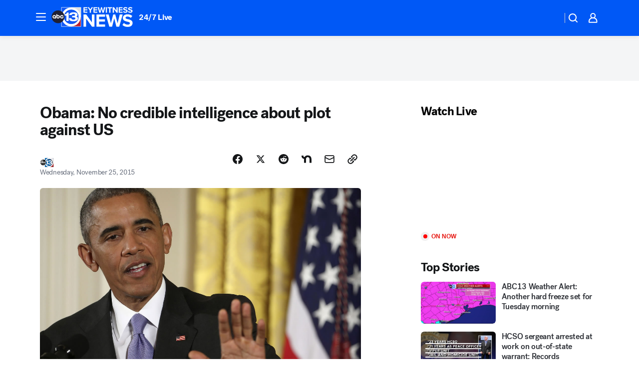

--- FILE ---
content_type: application/javascript
request_url: https://prod.gatekeeper.us-abc.symphony.edgedatg.go.com/vp2/ws/utils/2021/geo/video/geolocation/204/001/gt/-1.jsonp
body_size: 1073
content:
{"ver":"2021","device":"001","brand":"204","xmlns":"https://abc.go.com/vp2/ws/xmlns","user":{"allowed":true,"ip":"3.18.103.145","proxy":"hosting","bandwidth":"broadband","zipcode":"43230","city":"columbus","state":"oh","country":"usa","isp":"amazon technologies inc.","distributionChannel":"2","org":"amazon technologies inc.","useragent":"Mozilla/5.0 (Macintosh; Intel Mac OS X 10_15_7) AppleWebKit/537.36 (KHTML, like Gecko) Chrome/131.0.0.0 Safari/537.36; ClaudeBot/1.0; +claudebot@anthropic.com)","time":"Tue, 27 Jan 2026 02:30:36 -0500","xff":{"ip":"3.18.103.145, 18.68.21.119, 172.18.78.12"},"id":"D808BC4E-A99D-4185-88A1-2673FAC5B024"},"affiliates":{"affiliate":[{"name":"WSYX","logo":"https://cdn1.edgedatg.com/aws/v2/abc/Live/video/13877091/1ba6f58005365daed202fccf8ab4df07/284x160-Q75_1ba6f58005365daed202fccf8ab4df07.png","dma":"COLUMBUS, OH","rank":"34","id":"WSYX","event":{"url":{"callback":"event_flat_file","value":"https://liveeventsfeed.abc.go.com/wsyx.json"},"refresh":{"unit":"second","value":"300"}}}],"count":1},"server":{"time":"Tue, 27 Jan 2026 07:30:36 +0000"}}